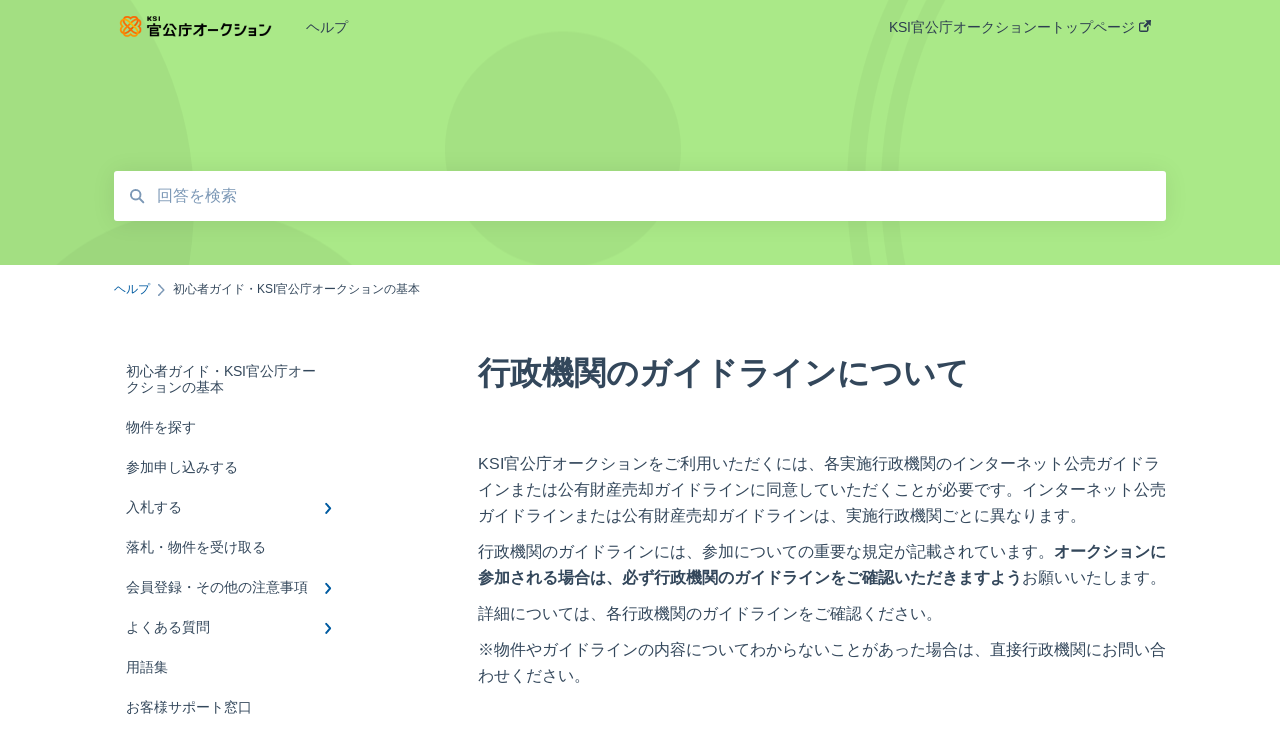

--- FILE ---
content_type: text/html; charset=UTF-8
request_url: https://help.kankocho.jp/knowledge/help006
body_size: 8208
content:
<!doctype html><html lang="ja"><head>
    
    <meta charset="utf-8">
    
    <title>
      行政機関のガイドラインについて
    </title>
    
    <meta name="description" content="&nbsp; KSI官公庁オークションをご利用いただくには、各実施行政機関のインターネット公売ガイドラインまたは公有財産売却ガイドラインに同意していただくことが必要です。インターネット公売ガイドラインまたは公有財産売却ガイドラインは、実施行政機関ごとに異なります。 行政機関のガイドラインには、参加についての重要な規定が記載されています。オークションに参加される場合は、必ず行政機関のガイドラインをご確認いただ">
    <meta name="viewport" content="width=device-width, initial-scale=1">

    
    <meta property="og:description" content="&nbsp; KSI官公庁オークションをご利用いただくには、各実施行政機関のインターネット公売ガイドラインまたは公有財産売却ガイドラインに同意していただくことが必要です。インターネット公売ガイドラインまたは公有財産売却ガイドラインは、実施行政機関ごとに異なります。 行政機関のガイドラインには、参加についての重要な規定が記載されています。オークションに参加される場合は、必ず行政機関のガイドラインをご確認いただ">
    <meta property="og:title" content="行政機関のガイドラインについて">
    <meta name="twitter:description" content="&nbsp; KSI官公庁オークションをご利用いただくには、各実施行政機関のインターネット公売ガイドラインまたは公有財産売却ガイドラインに同意していただくことが必要です。インターネット公売ガイドラインまたは公有財産売却ガイドラインは、実施行政機関ごとに異なります。 行政機関のガイドラインには、参加についての重要な規定が記載されています。オークションに参加される場合は、必ず行政機関のガイドラインをご確認いただ">
    <meta name="twitter:title" content="行政機関のガイドラインについて">

    

    
    <link rel="stylesheet" href="/hs/hsstatic/ContentIcons/static-1.198/fontawesome/5.0.10/css/fontawesome-all.min.css">
<style>
a.cta_button{-moz-box-sizing:content-box !important;-webkit-box-sizing:content-box !important;box-sizing:content-box !important;vertical-align:middle}.hs-breadcrumb-menu{list-style-type:none;margin:0px 0px 0px 0px;padding:0px 0px 0px 0px}.hs-breadcrumb-menu-item{float:left;padding:10px 0px 10px 10px}.hs-breadcrumb-menu-divider:before{content:'›';padding-left:10px}.hs-featured-image-link{border:0}.hs-featured-image{float:right;margin:0 0 20px 20px;max-width:50%}@media (max-width: 568px){.hs-featured-image{float:none;margin:0;width:100%;max-width:100%}}.hs-screen-reader-text{clip:rect(1px, 1px, 1px, 1px);height:1px;overflow:hidden;position:absolute !important;width:1px}
</style>

    

    
    <link rel="canonical" href="https://help.kankocho.jp/knowledge/help006">


<meta property="og:url" content="https://help.kankocho.jp/knowledge/help006">
<meta http-equiv="content-language" content="ja">



    
      <link rel="shortcut icon" href="https://help.kankocho.jp/hubfs/logo_KSI_Auction_RGB_mark_%E3%83%88%E3%83%AA%E3%83%9F%E3%83%B3%E3%82%B0.jpg">
    
    <link href="//7052064.fs1.hubspotusercontent-na1.net/hubfs/7052064/hub_generated/template_assets/DEFAULT_ASSET/1767723238666/template_main.css" rel="stylesheet">
    <link href="//7052064.fs1.hubspotusercontent-na1.net/hubfs/7052064/hub_generated/template_assets/DEFAULT_ASSET/1767723234639/template__support-form.min.css" rel="stylesheet">
    <script type="text/javascript" src="//7052064.fs1.hubspotusercontent-na1.net/hubfs/7052064/hub_generated/template_assets/DEFAULT_ASSET/1767723237081/template_kbdom.min.js"></script>
    <style type="text/css" data-preview-theme="true">
      .kb-article, .kb-search__suggestions__article-content, .kb-search-results__description {
        font-family: helvetica;
      }
      h1, h2, h3, h3 a, h4, h4 a, h5, h6, .kb__text-link, .kb__text-link-small, .kb-header, .kb-sticky-footer,
      .kb-search__suggestions__article-title, .kb-search-results__title,
      #hs_form_target_kb_support_form input.hs-button, #hs_form_target_kb_support_form label, input, select, textarea, #hs_form_target_kb_support_form .hs-field-desc, #hs_form_target_kb_support_form .hs-richtext p {
        font-family: helvetica;
      }
      a,
      .kb-search__suggestions__breadcrumb,
      .kb-header__nav .kbui-dropdown__link {
        color: #005ba1;
      }
      .kb-header,
      .kb-header a,
      .kb-header button.kb-button--link {
        color: #2d3e50;
      }
      .kb-header svg * {
        fill: #2d3e50;
      }
      .kb-search-section {
        background-color: #aae988;
      }
      .kb-search-section__title {
        color: #2c4f30;
      }
      .kb-search-section-with-image {
        background-image: url(https://static.hsappstatic.net/TemplateAssets/static-1.46/img/hs_kb_template_images/patterns/header_pattern_circles_dark.png);
        background-size: auto;
        color: #ffffff;
        position: relative;
      }
      .kb-search-section-with-gradient {
        background-color: ;
        background-image: linear-gradient(180deg, #aae988 0%, transparent 97%);
      }
      .kb-mobile-search-section {
        background-color: #ffffff;
      }
      .kb-search__suggestions a:hover,
      .kb-search__suggestions a:focus,
      .kb-category-menu li.active > a,
      .kb-category-menu li > a:hover {
        background-color: rgba(0, 91, 161, .1);
      }
      .kb-theme--cards .kb-category-menu li.active > a,
      .kb-theme--cards .kb-category-menu li > a:hover {
        background-color: transparent;
      }
      .kb-breadcrumbs > ol > li > span,
      .kb-breadcrumbs > ol > li > a > span,
      .kb-breadcrumbs > .kb-breadcrumbs__mobile-back a {
        font-family: helvetica;
      }
      .kb-breadcrumbs__arrow--left * {
        fill: #005ba1
      }
      .kb-sidebar .kb-category-menu a,
      .kb-mobile-menu .kb-mobile-menu__current-page,
      .kb-mobile-menu ul > li > a {
        font-family: helvetica;
      }
      .kb-header__logo img {
        max-height: 40px;
      }
      .kb-footer__logo img {
        max-height: 24px;
      }
      /* SVG SUPPORT */
      .kb-header__logo img[src$=".svg"] {
        height: 40px;
      }
      .kb-footer__logo img[src$=".svg"] {
        height: 24px;
      }
      /* MOBILE STYLES */
      .kb-mobile-menu,
      .kb-mobile-search__bar {
        background-color: #ffffff;
      }
      .kb-mobile-menu a,
      .kb-mobile-menu__current-page,
      .kb-mobile-search__input,
      .kb-search--open .kb-mobile-search__input {
        color: #111111
      }
      .kb-mobile-search__input::-webkit-input-placeholder {
        color: #111111
      }
      .kb-mobile-search__input::-moz-placeholder {
        color: #111111
      }
      .kb-mobile-search__input:-ms-input-placeholder {
        color: #111111
      }
      .kb-mobile-search__input:-moz-placeholder {
        color: #111111
      }
      .kb-mobile-search__mag * {
        fill: #111111
      }
      .kb-mobile-menu__arrow *,
      .kb-mobile-search__close * {
        stroke: #111111
      }
      @media (max-width: 767px) {
        .kb-header__nav {
          background-color: #ffffff
        }
        .kb-header,
        .kb-header a {
          color: #111111;
        }
        .kb-header svg * {
          fill: #111111;
        }
        .kb-theme--content.kb-page--index .kb-header__nav-toggle svg *,
        .kb-theme--content.kb-page--index .kb-header__nav-close svg *,
        .kb-theme--tiles.kb-page--index .kb-header__nav-toggle svg *,
        .kb-theme--tiles.kb-page--index .kb-header__nav-close svg *,
        .kb-theme--minimal .kb-header__nav-toggle svg *,
        .kb-theme--minimal .kb-header__nav-close svg *,
        .kb-theme--cards .kb-header__nav-toggle svg *,
        .kb-theme--cards .kb-header__nav-close svg *,
        .kb-theme--default .kb-header__nav-toggle svg *,
        .kb-theme--default .kb-header__nav-close svg * {
          fill: #2d3e50;
        }
      }
    </style>
  <meta name="generator" content="HubSpot"></head>
  <body class="kb-theme--content ">
    <header>
      
      
  

  

  

  <div class="kb-header" data-preview-id="kb-header">
    <div class="kb-header-inner" id="kb-header">
      <div class="kb-header__logo">
        
          <a href="https://kankocho.jp/">
            <img src="https://help.kankocho.jp/hs-fs/hubfs/logo_KSI_Auction_RGB_yoko-1.png?height=120&amp;name=logo_KSI_Auction_RGB_yoko-1.png" alt="会社ロゴ">
          </a>
        
      </div>
      <a class="kb-header__title" href="/knowledge">
        ヘルプ
      </a>
      <nav id="kb-header__nav" class="kb-header__nav" role="navigation">
        <ul>
          
          
            
<li class="kb-header__company-website-link">
  <a href="https://kankocho.jp/" target="_blank" rel="noopener">
    KSI官公庁オークションートップページ
    <svg width="12" height="12" xmlns="http://www.w3.org/2000/svg">
      <path d="M8.11 10.223V7.0472l1.308-1.3077v4.4835c0 .9323-.7628 1.6952-1.6953 1.6952H1.6952C.7628 11.9182 0 11.1553 0 10.223V4.1955C0 3.2628.7628 2.5 1.6952 2.5h4.4833L4.8707 3.8082H1.6952c-.2099 0-.3872.1771-.3872.3873v6.0275c0 .2098.1773.387.3872.387h6.0275c.21 0 .3873-.1772.3873-.387zM5.9428.4417L12.0137 0l-.442 6.0708L9.6368 4.136 6.0925 7.68 4.3333 5.9207l3.544-3.5442L5.9428.4417z" fill="#005ba1" />
    </svg>
  </a>
</li>

          
          
          
          
        </ul>
      </nav>
      
      <div class="kb-header__nav-controls-container">
        <button id="kb-header__close-target" class="kb-header__nav-close" role="button" aria-label="Close main navigation menu" aria-controls="kb-header__nav kb-header__langs-nav">
          <span class="kb-icon close" aria-hidden="true">
            <svg width="16" height="17" xmlns="http://www.w3.org/2000/svg">
              <g fill="#2D3E50" fill-rule="nonzero">
                <path d="M15.07107 1.42893c.59587.59588.88893 1.23239.0505 2.07081L2.99975 15.62158c-.83842.83842-1.48089.5394-2.0708-.05051C.33305 14.97519.04 14.33868.87841 13.50026L13.00026 1.37842c.83842-.83842 1.48089-.5394 2.0708.05051z" />
                <path d="M15.07107 15.57107c-.59588.59587-1.23239.88893-2.07081.0505L.87842 3.49975C.04 2.66132.33902 2.01885.92893 1.42894 1.52481.83305 2.16132.54 2.99974 1.37841l12.12184 12.12184c.83842.83842.5394 1.48089-.05051 2.0708z" />
              </g>
            </svg>
          </span>
        </button>
        
        <button id="kb-header__main-nav-target" class="kb-header__nav-toggle" role="button" aria-label="Open main navigation menu" aria-controls="kb-header__nav">
          <span class="kb-icon menu">
            <svg width="25" height="17" xmlns="http://www.w3.org/2000/svg">
              <g fill="#2D3E50" fill-rule="nonzero">
                <path d="M24.56897 2.295c0 .85-.2931 1.513-1.72414 1.513H2.15517C.72414 3.808.43103 3.1365.43103 2.295c0-.85.2931-1.513 1.72414-1.513h20.68966c1.43103 0 1.72414.6715 1.72414 1.513zM24.56897 8.8315c0 .85-.2931 1.513-1.72414 1.513H2.15517c-1.43103 0-1.72414-.6715-1.72414-1.513 0-.85.2931-1.513 1.72414-1.513h20.68966c1.43103 0 1.72414.6715 1.72414 1.513zM24.56897 15.3595c0 .85-.2931 1.513-1.72414 1.513H2.15517c-1.43103 0-1.72414-.6715-1.72414-1.513 0-.85.2931-1.513 1.72414-1.513h20.68966c1.43103 0 1.72414.6715 1.72414 1.513z" />
              </g>
            </svg>
          </span>
        </button>
    </div>
    </div>
  </div>
  <!-- Mobile Menu -->
  <div class="kb-mobile-search-section">
    <div class="kb-mobile-header">
      <div class="kb-mobile-menu">
        <div class="kb-mobile-menu__current-page">
          
            
              
              初心者ガイド・KSI官公庁オークションの基本
              
            
          
            
              
            
          
            
              
            
          
            
              
            
          
            
              
            
          
            
              
            
          
            
              
            
          
            
              
            
          
            
              
            
          
          <svg class="kb-mobile-menu__arrow" width="12" height="7" xmlns="http://www.w3.org/2000/svg">
            <path d="M10.6817 1.6816l-4.5364 4-4.5364-3.9315" stroke="#00A38D" stroke-width="2" fill="none" fill-rule="evenodd" stroke-linecap="round" stroke-linejoin="round" />
          </svg>
        </div>
        <ul>
          
          <li class="active open">
            
            
            <a href="/knowledge/初心者ガイド-ksi官公庁オークションの基本">
              初心者ガイド・KSI官公庁オークションの基本
            </a>
            <ul>
              
            </ul>
          </li>
          
          <li>
            
            
            <a href="/knowledge/物件を探す">
              物件を探す
            </a>
            <ul>
              
            </ul>
          </li>
          
          <li>
            
            
            <a href="/knowledge/参加申し込みする">
              参加申し込みする
            </a>
            <ul>
              
            </ul>
          </li>
          
          <li>
            
            
            <a href="/knowledge/入札する">
              入札する
            </a>
            <ul>
              
              
              
              <li>
                <a href="/knowledge/入札する#せり売形式">
                  せり売形式
                </a>
              </li>
              
              
              
              <li>
                <a href="/knowledge/入札する#入札形式">
                  入札形式
                </a>
              </li>
              
            </ul>
          </li>
          
          <li>
            
            
            <a href="/knowledge/落札-物件を受け取る">
              落札・物件を受け取る
            </a>
            <ul>
              
            </ul>
          </li>
          
          <li>
            
            
            <a href="/knowledge/会員登録-その他の注意事項">
              会員登録・その他の注意事項
            </a>
            <ul>
              
              
              
              <li>
                <a href="/knowledge/会員登録-その他の注意事項#会員登録に関する設定と機能">
                  会員登録に関する設定と機能
                </a>
              </li>
              
              
              
              <li>
                <a href="/knowledge/会員登録-その他の注意事項#その他の注意事項">
                  その他の注意事項
                </a>
              </li>
              
            </ul>
          </li>
          
          <li>
            
            
            <a href="/knowledge/よくある質問">
              よくある質問
            </a>
            <ul>
              
              
              
              <li>
                <a href="/knowledge/よくある質問#サービス全般に関する質問">
                  サービス全般に関する質問
                </a>
              </li>
              
              
              
              <li>
                <a href="/knowledge/よくある質問#会員登録-会員情報に関する質問">
                  会員登録・会員情報に関する質問
                </a>
              </li>
              
              
              
              <li>
                <a href="/knowledge/よくある質問#参加申し込みに関する質問">
                  参加申し込みに関する質問
                </a>
              </li>
              
              
              
              <li>
                <a href="/knowledge/よくある質問#入札に関する質問">
                  入札に関する質問
                </a>
              </li>
              
              
              
              <li>
                <a href="/knowledge/よくある質問#落札後に関する質問">
                  落札後に関する質問
                </a>
              </li>
              
            </ul>
          </li>
          
          <li>
            
            
            <a href="/knowledge/用語集">
              用語集
            </a>
            <ul>
              
            </ul>
          </li>
          
          <li>
            
            
            <a href="/knowledge/お客様サポート窓口">
              お客様サポート窓口
            </a>
            <ul>
              
            </ul>
          </li>
          
        </ul>
      </div>
      <div class="kb-mobile-search kb-search" kb-language-tag="ja" kb-group-id="42190743111">
        <div class="kb-mobile-search__placeholder"></div>
        <div class="kb-mobile-search__box">
          <div class="kb-mobile-search__bar">
            <svg class="kb-mobile-search__mag" width="15" height="15" xmlns="http://www.w3.org/2000/svg">
              <path d="M14.02 12.672l-3.64-3.64a5.687 5.687 0 0 0 1.06-3.312A5.726 5.726 0 0 0 5.72 0 5.726 5.726 0 0 0 0 5.72a5.726 5.726 0 0 0 5.72 5.72 5.687 5.687 0 0 0 3.311-1.06l3.641 3.64a.95.95 0 0 0 1.348 0 .953.953 0 0 0 0-1.348zm-8.3-3.139a3.813 3.813 0 1 1 0-7.626 3.813 3.813 0 0 1 0 7.626z" fill="#4A4A4A" fill-rule="evenodd" />
            </svg>
            <form action="/knowledge/kb-search-results">
              <input type="text" class="kb-mobile-search__input kb-search__input" name="term" autocomplete="off" placeholder="回答を検索">
              <input type="hidden" name="ref" value="43246461544">
            </form>
            <svg class="kb-mobile-search__close" width="14" height="14" xmlns="http://www.w3.org/2000/svg">
              <g stroke="#4A4A4A" stroke-width="2" fill="none" fill-rule="evenodd" stroke-linecap="round" stroke-linejoin="round">
                <path d="M1 12.314L12.314 1M12.314 12.314L1 1" />
              </g>
            </svg>
          </div>
          <ul class="kb-search__suggestions"></ul>
        </div>
      </div>
    </div>
  </div>

  <script>
    kbDom.whenReady(function() {
          // Mobile Nav Menu
          var mobileToggle = function() {
            var navMenuOpen = document.getElementById('kb-header__main-nav-target');
            var langNavOpen = document.getElementById('kb-header__langs-nav-target');
            var navClose = document.getElementById('kb-header__close-target');

            navMenuOpen.addEventListener('click',function() {
              document.body.classList.toggle('kb-header__main-nav-open');
            });

            if (langNavOpen) {
            langNavOpen.addEventListener('click',function() {
              document.body.classList.toggle('kb-header__lang-nav-open');
            });
            }

            navClose.addEventListener('click',function() {
              document.body.classList.remove('kb-header__main-nav-open');
              document.body.classList.remove('kb-header__lang-nav-open');
            });

          };
          window.addEventListener('click', mobileToggle);
          mobileToggle();

      kbDom.initDropdown(document.querySelector('[data-kbui-dropdown-contents="lang-switcher"]'))

      // Mobile Cat Menu
      document.querySelector('.kb-mobile-menu__current-page').addEventListener('click',function() {
        document.querySelector('.kb-mobile-header').classList.toggle('menu-open');
      });
      document.querySelector('.kb-mobile-search__mag').addEventListener('click',function() {
        document.querySelector('.kb-mobile-header').classList.toggle('search-open');
        if (document.querySelector('.kb-mobile-header').classList.contains('search-open')) {
          document.querySelector('.kb-mobile-search__input').focus();
        }
      });
      document.querySelector('.kb-mobile-search__close').addEventListener('click',function() {
        document.querySelector('.kb-mobile-header').classList.remove('search-open');
      });
    });
  </script>
      
<div class="kb-search-section kb-search-section--narrow kb-search-section-with-image  ">
  <div class="kb-search-section__content content-container">
    <div class="kb-search" kb-language-tag="ja" kb-group-id="42190743111">
      <div class="kb-search__placeholder"></div>
      <div class="kb-search__box">
        <div class="kb-search__bar">
          <svg class="kb-search__mag" width="15" height="15" xmlns="http://www.w3.org/2000/svg">
            <path d="M14.02 12.672l-3.64-3.64a5.687 5.687 0 0 0 1.06-3.312A5.726 5.726 0 0 0 5.72 0 5.726 5.726 0 0 0 0 5.72a5.726 5.726 0 0 0 5.72 5.72 5.687 5.687 0 0 0 3.311-1.06l3.641 3.64a.95.95 0 0 0 1.348 0 .953.953 0 0 0 0-1.348zm-8.3-3.139a3.813 3.813 0 1 1 0-7.626 3.813 3.813 0 0 1 0 7.626z" fill="#4A4A4A" fill-rule="evenodd" />
          </svg>
          <form action="/knowledge/kb-search-results">
            <input type="text" class="kb-search__input" name="term" autocomplete="off" placeholder="回答を検索" required>
          </form>
          <svg class="kb-search__close" width="14" height="14" xmlns="http://www.w3.org/2000/svg">
            <g stroke="#4A4A4A" stroke-width="2" fill="none" fill-rule="evenodd" stroke-linecap="round" stroke-linejoin="round">
              <path d="M1 12.314L12.314 1M12.314 12.314L1 1" />
            </g>
          </svg>
        </div>
        <ul class="kb-search__suggestions"></ul>
      </div>
    </div>
  </div>
</div>
      
    </header>
    <main data-preview-id="kb-article-main">
      
<div class="content-container-outer">
  <div class="content-container">
    
<div class="kb-breadcrumbs">
  <div class="kb-breadcrumbs__mobile-back">
    <svg class="kb-breadcrumbs__arrow kb-breadcrumbs__arrow--left" width="7" height="12" xmlns="http://www.w3.org/2000/svg">
      <path d="M.055 5.7194c.018-.045.0518-.0835.0795-.125.0166-.0255.0322-.052.0489-.0775.007-.011.0116-.024.0216-.034L5.2426.2328c.2877-.3.7662-.3115 1.0685-.026a.7468.7468 0 0 1 .0262 1.0605L1.7954 6l4.5419 4.733a.7462.7462 0 0 1-.0262 1.0601.7563.7563 0 0 1-.5214.207.7568.7568 0 0 1-.547-.2325L.205 6.5174c-.01-.0105-.0146-.023-.0216-.0345-.0167-.025-.0323-.0515-.0489-.077-.0277-.0415-.0615-.08-.0796-.125-.0186-.0455-.0222-.0935-.0312-.141C.0147 6.0934 0 6.0474 0 5.9999c0-.047.0146-.093.0237-.1395.009-.0475.0126-.096.0312-.141" fill="#7C98B6" fill-rule="evenodd" />
    </svg>
    <a href="/knowledge">ホームに戻る</a>
  </div>
  <ol itemscope itemtype="http://schema.org/BreadcrumbList">
    <li itemprop="itemListElement" itemscope itemtype="http://schema.org/ListItem">
      <a itemprop="item" href="/knowledge">
        <span itemprop="name">ヘルプ</span>
      </a>
      <meta itemprop="position" content="1">
    </li>
    
      
        
          <svg class="kb-breadcrumbs__arrow kb-breadcrumbs__arrow--right" width="7" height="12" xmlns="http://www.w3.org/2000/svg">
            <path d="M6.4905 5.7194c-.018-.045-.0518-.0835-.0795-.125-.0167-.0255-.0323-.052-.049-.0775-.007-.011-.0115-.024-.0216-.034L1.3028.2328c-.2876-.3-.7662-.3115-1.0684-.026a.7468.7468 0 0 0-.0262 1.0605L4.75 6l-4.542 4.733a.7462.7462 0 0 0 .0263 1.0601.7563.7563 0 0 0 .5213.207.7568.7568 0 0 0 .5471-.2325l5.0376-5.2501c.0101-.0105.0146-.023.0217-.0345.0166-.025.0322-.0515.0489-.077.0277-.0415.0614-.08.0795-.125.0187-.0455.0222-.0935.0313-.141.009-.0465.0237-.0925.0237-.14 0-.047-.0147-.093-.0237-.1395-.009-.0475-.0126-.096-.0313-.141" fill="#7C98B6" fill-rule="evenodd" />
          </svg>
          <li itemprop="itemListElement" itemscope itemtype="http://schema.org/ListItem">
            
              <span itemprop="name">初心者ガイド・KSI官公庁オークションの基本</span>
            
            <meta itemprop="position" content="2">
          </li>
          
        
      
        
      
        
      
        
      
        
      
        
      
        
      
        
      
        
      
    
  </ol>
</div>
    <div class="main-body">
      <div class="kb-sidebar">
        
<div class="kb-category-menu">
  <ul>
    
    <li class="open">
        
        
      <a href="/knowledge/初心者ガイド-ksi官公庁オークションの基本">
        <div class="kb-category-menu-option" data-id="43108167517">
          <span class="kb-category-menu-option__color-bar" style="background-color: #005ba1;"></span>
          初心者ガイド・KSI官公庁オークションの基本
        </div>
        
      </a>
      <ul>
        
      </ul>
    </li>
    
    <li>
        
        
      <a href="/knowledge/物件を探す">
        <div class="kb-category-menu-option" data-id="43108167544">
          <span class="kb-category-menu-option__color-bar" style="background-color: #005ba1;"></span>
          物件を探す
        </div>
        
      </a>
      <ul>
        
      </ul>
    </li>
    
    <li>
        
        
      <a href="/knowledge/参加申し込みする">
        <div class="kb-category-menu-option" data-id="43108368521">
          <span class="kb-category-menu-option__color-bar" style="background-color: #005ba1;"></span>
          参加申し込みする
        </div>
        
      </a>
      <ul>
        
      </ul>
    </li>
    
    <li>
        
        
      <a href="/knowledge/入札する">
        <div class="kb-category-menu-option" data-id="43108368640">
          <span class="kb-category-menu-option__color-bar" style="background-color: #005ba1;"></span>
          入札する
        </div>
        
        <div>
          <svg width="12" height="7" xmlns="http://www.w3.org/2000/svg">
            <path d="M10.6817 1.6816l-4.5364 4-4.5364-3.9315" stroke="#005ba1" stroke-width="2" fill="none" fill-rule="evenodd" stroke-linecap="round" stroke-linejoin="round" />
          </svg>
        </div>
        
      </a>
      <ul>
        
        <li data-id="43108494471">
          
          
          <a href="/knowledge/入札する#せり売形式">
            <span class="kb-category-menu-option__color-bar" style="background-color: #005ba1;"></span>
            せり売形式
          </a>
        </li>
        
        <li data-id="43108368771">
          
          
          <a href="/knowledge/入札する#入札形式">
            <span class="kb-category-menu-option__color-bar" style="background-color: #005ba1;"></span>
            入札形式
          </a>
        </li>
        
      </ul>
    </li>
    
    <li>
        
        
      <a href="/knowledge/落札-物件を受け取る">
        <div class="kb-category-menu-option" data-id="43108368676">
          <span class="kb-category-menu-option__color-bar" style="background-color: #005ba1;"></span>
          落札・物件を受け取る
        </div>
        
      </a>
      <ul>
        
      </ul>
    </li>
    
    <li>
        
        
      <a href="/knowledge/会員登録-その他の注意事項">
        <div class="kb-category-menu-option" data-id="43108368732">
          <span class="kb-category-menu-option__color-bar" style="background-color: #005ba1;"></span>
          会員登録・その他の注意事項
        </div>
        
        <div>
          <svg width="12" height="7" xmlns="http://www.w3.org/2000/svg">
            <path d="M10.6817 1.6816l-4.5364 4-4.5364-3.9315" stroke="#005ba1" stroke-width="2" fill="none" fill-rule="evenodd" stroke-linecap="round" stroke-linejoin="round" />
          </svg>
        </div>
        
      </a>
      <ul>
        
        <li data-id="46815181465">
          
          
          <a href="/knowledge/会員登録-その他の注意事項#会員登録に関する設定と機能">
            <span class="kb-category-menu-option__color-bar" style="background-color: #005ba1;"></span>
            会員登録に関する設定と機能
          </a>
        </li>
        
        <li data-id="46815211279">
          
          
          <a href="/knowledge/会員登録-その他の注意事項#その他の注意事項">
            <span class="kb-category-menu-option__color-bar" style="background-color: #005ba1;"></span>
            その他の注意事項
          </a>
        </li>
        
      </ul>
    </li>
    
    <li>
        
        
      <a href="/knowledge/よくある質問">
        <div class="kb-category-menu-option" data-id="43261648919">
          <span class="kb-category-menu-option__color-bar" style="background-color: #005ba1;"></span>
          よくある質問
        </div>
        
        <div>
          <svg width="12" height="7" xmlns="http://www.w3.org/2000/svg">
            <path d="M10.6817 1.6816l-4.5364 4-4.5364-3.9315" stroke="#005ba1" stroke-width="2" fill="none" fill-rule="evenodd" stroke-linecap="round" stroke-linejoin="round" />
          </svg>
        </div>
        
      </a>
      <ul>
        
        <li data-id="54869683621">
          
          
          <a href="/knowledge/よくある質問#サービス全般に関する質問">
            <span class="kb-category-menu-option__color-bar" style="background-color: #005ba1;"></span>
            サービス全般に関する質問
          </a>
        </li>
        
        <li data-id="54873448576">
          
          
          <a href="/knowledge/よくある質問#会員登録-会員情報に関する質問">
            <span class="kb-category-menu-option__color-bar" style="background-color: #005ba1;"></span>
            会員登録・会員情報に関する質問
          </a>
        </li>
        
        <li data-id="54869683535">
          
          
          <a href="/knowledge/よくある質問#参加申し込みに関する質問">
            <span class="kb-category-menu-option__color-bar" style="background-color: #005ba1;"></span>
            参加申し込みに関する質問
          </a>
        </li>
        
        <li data-id="54869683574">
          
          
          <a href="/knowledge/よくある質問#入札に関する質問">
            <span class="kb-category-menu-option__color-bar" style="background-color: #005ba1;"></span>
            入札に関する質問
          </a>
        </li>
        
        <li data-id="54873449050">
          
          
          <a href="/knowledge/よくある質問#落札後に関する質問">
            <span class="kb-category-menu-option__color-bar" style="background-color: #005ba1;"></span>
            落札後に関する質問
          </a>
        </li>
        
      </ul>
    </li>
    
    <li>
        
        
      <a href="/knowledge/用語集">
        <div class="kb-category-menu-option" data-id="43261648934">
          <span class="kb-category-menu-option__color-bar" style="background-color: #005ba1;"></span>
          用語集
        </div>
        
      </a>
      <ul>
        
      </ul>
    </li>
    
    <li>
        
        
      <a href="/knowledge/お客様サポート窓口">
        <div class="kb-category-menu-option" data-id="46806031265">
          <span class="kb-category-menu-option__color-bar" style="background-color: #005ba1;"></span>
          お客様サポート窓口
        </div>
        
      </a>
      <ul>
        
      </ul>
    </li>
    
  </ul>
</div>

<script>
  kbDom.whenReady(function() {
    document.querySelectorAll('.kb-category-menu svg').forEach(function(el) {
      el.addEventListener('click', function(e) {
        e.preventDefault();
        var li = kbDom.closest('li', this);
        if (li) {
          li.classList.toggle('open');
        }
      });
    })
  })
</script>
      </div>
      <div class="kb-content">
        



<div class="kb-article tinymce-content">
  <h1><span id="hs_cos_wrapper_name" class="hs_cos_wrapper hs_cos_wrapper_meta_field hs_cos_wrapper_type_text" style="" data-hs-cos-general-type="meta_field" data-hs-cos-type="text">行政機関のガイドラインについて</span></h1>
   <p>&nbsp;</p>
<p>KSI官公庁オークションをご利用いただくには、各実施行政機関のインターネット公売ガイドラインまたは公有財産売却ガイドラインに同意していただくことが必要です。インターネット公売ガイドラインまたは公有財産売却ガイドラインは、実施行政機関ごとに異なります。</p>
<p>行政機関のガイドラインには、参加についての重要な規定が記載されています。<strong>オークションに参加される場合は、必ず行政機関のガイドラインをご確認いただきますよう</strong>お願いいたします。</p>
<p>詳細については、各行政機関のガイドラインをご確認ください。</p>
<p>※物件やガイドラインの内容についてわからないことがあった場合は、直接行政機関にお問い合わせください。</p>
<p>&nbsp;</p>
<h3>■行政機関のガイドラインを確認できる場所</h3>
<p>実施行政機関のガイドラインは行政機関ページ、申し込みページ等から確認できます。</p>
<p><strong>＜物件詳細ページの場合＞</strong>※青線で囲まれている部分</p>
<p><img alt="行政機関のガイドライン位置説明＿物件詳細版-1" class="hs-image-align-none" style="width: 688px;" src="https://help.kankocho.jp/hs-fs/hubfs/%E8%A1%8C%E6%94%BF%E6%A9%9F%E9%96%A2%E3%81%AE%E3%82%AC%E3%82%A4%E3%83%89%E3%83%A9%E3%82%A4%E3%83%B3%E4%BD%8D%E7%BD%AE%E8%AA%AC%E6%98%8E%EF%BC%BF%E7%89%A9%E4%BB%B6%E8%A9%B3%E7%B4%B0%E7%89%88-1.png?width=688&amp;name=%E8%A1%8C%E6%94%BF%E6%A9%9F%E9%96%A2%E3%81%AE%E3%82%AC%E3%82%A4%E3%83%89%E3%83%A9%E3%82%A4%E3%83%B3%E4%BD%8D%E7%BD%AE%E8%AA%AC%E6%98%8E%EF%BC%BF%E7%89%A9%E4%BB%B6%E8%A9%B3%E7%B4%B0%E7%89%88-1.png" width="688" srcset="https://help.kankocho.jp/hs-fs/hubfs/%E8%A1%8C%E6%94%BF%E6%A9%9F%E9%96%A2%E3%81%AE%E3%82%AC%E3%82%A4%E3%83%89%E3%83%A9%E3%82%A4%E3%83%B3%E4%BD%8D%E7%BD%AE%E8%AA%AC%E6%98%8E%EF%BC%BF%E7%89%A9%E4%BB%B6%E8%A9%B3%E7%B4%B0%E7%89%88-1.png?width=344&amp;name=%E8%A1%8C%E6%94%BF%E6%A9%9F%E9%96%A2%E3%81%AE%E3%82%AC%E3%82%A4%E3%83%89%E3%83%A9%E3%82%A4%E3%83%B3%E4%BD%8D%E7%BD%AE%E8%AA%AC%E6%98%8E%EF%BC%BF%E7%89%A9%E4%BB%B6%E8%A9%B3%E7%B4%B0%E7%89%88-1.png 344w, https://help.kankocho.jp/hs-fs/hubfs/%E8%A1%8C%E6%94%BF%E6%A9%9F%E9%96%A2%E3%81%AE%E3%82%AC%E3%82%A4%E3%83%89%E3%83%A9%E3%82%A4%E3%83%B3%E4%BD%8D%E7%BD%AE%E8%AA%AC%E6%98%8E%EF%BC%BF%E7%89%A9%E4%BB%B6%E8%A9%B3%E7%B4%B0%E7%89%88-1.png?width=688&amp;name=%E8%A1%8C%E6%94%BF%E6%A9%9F%E9%96%A2%E3%81%AE%E3%82%AC%E3%82%A4%E3%83%89%E3%83%A9%E3%82%A4%E3%83%B3%E4%BD%8D%E7%BD%AE%E8%AA%AC%E6%98%8E%EF%BC%BF%E7%89%A9%E4%BB%B6%E8%A9%B3%E7%B4%B0%E7%89%88-1.png 688w, https://help.kankocho.jp/hs-fs/hubfs/%E8%A1%8C%E6%94%BF%E6%A9%9F%E9%96%A2%E3%81%AE%E3%82%AC%E3%82%A4%E3%83%89%E3%83%A9%E3%82%A4%E3%83%B3%E4%BD%8D%E7%BD%AE%E8%AA%AC%E6%98%8E%EF%BC%BF%E7%89%A9%E4%BB%B6%E8%A9%B3%E7%B4%B0%E7%89%88-1.png?width=1032&amp;name=%E8%A1%8C%E6%94%BF%E6%A9%9F%E9%96%A2%E3%81%AE%E3%82%AC%E3%82%A4%E3%83%89%E3%83%A9%E3%82%A4%E3%83%B3%E4%BD%8D%E7%BD%AE%E8%AA%AC%E6%98%8E%EF%BC%BF%E7%89%A9%E4%BB%B6%E8%A9%B3%E7%B4%B0%E7%89%88-1.png 1032w, https://help.kankocho.jp/hs-fs/hubfs/%E8%A1%8C%E6%94%BF%E6%A9%9F%E9%96%A2%E3%81%AE%E3%82%AC%E3%82%A4%E3%83%89%E3%83%A9%E3%82%A4%E3%83%B3%E4%BD%8D%E7%BD%AE%E8%AA%AC%E6%98%8E%EF%BC%BF%E7%89%A9%E4%BB%B6%E8%A9%B3%E7%B4%B0%E7%89%88-1.png?width=1376&amp;name=%E8%A1%8C%E6%94%BF%E6%A9%9F%E9%96%A2%E3%81%AE%E3%82%AC%E3%82%A4%E3%83%89%E3%83%A9%E3%82%A4%E3%83%B3%E4%BD%8D%E7%BD%AE%E8%AA%AC%E6%98%8E%EF%BC%BF%E7%89%A9%E4%BB%B6%E8%A9%B3%E7%B4%B0%E7%89%88-1.png 1376w, https://help.kankocho.jp/hs-fs/hubfs/%E8%A1%8C%E6%94%BF%E6%A9%9F%E9%96%A2%E3%81%AE%E3%82%AC%E3%82%A4%E3%83%89%E3%83%A9%E3%82%A4%E3%83%B3%E4%BD%8D%E7%BD%AE%E8%AA%AC%E6%98%8E%EF%BC%BF%E7%89%A9%E4%BB%B6%E8%A9%B3%E7%B4%B0%E7%89%88-1.png?width=1720&amp;name=%E8%A1%8C%E6%94%BF%E6%A9%9F%E9%96%A2%E3%81%AE%E3%82%AC%E3%82%A4%E3%83%89%E3%83%A9%E3%82%A4%E3%83%B3%E4%BD%8D%E7%BD%AE%E8%AA%AC%E6%98%8E%EF%BC%BF%E7%89%A9%E4%BB%B6%E8%A9%B3%E7%B4%B0%E7%89%88-1.png 1720w, https://help.kankocho.jp/hs-fs/hubfs/%E8%A1%8C%E6%94%BF%E6%A9%9F%E9%96%A2%E3%81%AE%E3%82%AC%E3%82%A4%E3%83%89%E3%83%A9%E3%82%A4%E3%83%B3%E4%BD%8D%E7%BD%AE%E8%AA%AC%E6%98%8E%EF%BC%BF%E7%89%A9%E4%BB%B6%E8%A9%B3%E7%B4%B0%E7%89%88-1.png?width=2064&amp;name=%E8%A1%8C%E6%94%BF%E6%A9%9F%E9%96%A2%E3%81%AE%E3%82%AC%E3%82%A4%E3%83%89%E3%83%A9%E3%82%A4%E3%83%B3%E4%BD%8D%E7%BD%AE%E8%AA%AC%E6%98%8E%EF%BC%BF%E7%89%A9%E4%BB%B6%E8%A9%B3%E7%B4%B0%E7%89%88-1.png 2064w" sizes="(max-width: 688px) 100vw, 688px"></p>
<p>&nbsp;</p>
<p><strong>＜行政機関ページの場合＞</strong>※青線で囲まれている部分</p>
<p><img alt="行政機関のガイドライン位置説明＿行政機関ページ版" class="hs-image-align-none" style="width: 688px;" src="https://help.kankocho.jp/hs-fs/hubfs/%E8%A1%8C%E6%94%BF%E6%A9%9F%E9%96%A2%E3%81%AE%E3%82%AC%E3%82%A4%E3%83%89%E3%83%A9%E3%82%A4%E3%83%B3%E4%BD%8D%E7%BD%AE%E8%AA%AC%E6%98%8E%EF%BC%BF%E8%A1%8C%E6%94%BF%E6%A9%9F%E9%96%A2%E3%83%9A%E3%83%BC%E3%82%B8%E7%89%88.png?width=688&amp;name=%E8%A1%8C%E6%94%BF%E6%A9%9F%E9%96%A2%E3%81%AE%E3%82%AC%E3%82%A4%E3%83%89%E3%83%A9%E3%82%A4%E3%83%B3%E4%BD%8D%E7%BD%AE%E8%AA%AC%E6%98%8E%EF%BC%BF%E8%A1%8C%E6%94%BF%E6%A9%9F%E9%96%A2%E3%83%9A%E3%83%BC%E3%82%B8%E7%89%88.png" width="688" srcset="https://help.kankocho.jp/hs-fs/hubfs/%E8%A1%8C%E6%94%BF%E6%A9%9F%E9%96%A2%E3%81%AE%E3%82%AC%E3%82%A4%E3%83%89%E3%83%A9%E3%82%A4%E3%83%B3%E4%BD%8D%E7%BD%AE%E8%AA%AC%E6%98%8E%EF%BC%BF%E8%A1%8C%E6%94%BF%E6%A9%9F%E9%96%A2%E3%83%9A%E3%83%BC%E3%82%B8%E7%89%88.png?width=344&amp;name=%E8%A1%8C%E6%94%BF%E6%A9%9F%E9%96%A2%E3%81%AE%E3%82%AC%E3%82%A4%E3%83%89%E3%83%A9%E3%82%A4%E3%83%B3%E4%BD%8D%E7%BD%AE%E8%AA%AC%E6%98%8E%EF%BC%BF%E8%A1%8C%E6%94%BF%E6%A9%9F%E9%96%A2%E3%83%9A%E3%83%BC%E3%82%B8%E7%89%88.png 344w, https://help.kankocho.jp/hs-fs/hubfs/%E8%A1%8C%E6%94%BF%E6%A9%9F%E9%96%A2%E3%81%AE%E3%82%AC%E3%82%A4%E3%83%89%E3%83%A9%E3%82%A4%E3%83%B3%E4%BD%8D%E7%BD%AE%E8%AA%AC%E6%98%8E%EF%BC%BF%E8%A1%8C%E6%94%BF%E6%A9%9F%E9%96%A2%E3%83%9A%E3%83%BC%E3%82%B8%E7%89%88.png?width=688&amp;name=%E8%A1%8C%E6%94%BF%E6%A9%9F%E9%96%A2%E3%81%AE%E3%82%AC%E3%82%A4%E3%83%89%E3%83%A9%E3%82%A4%E3%83%B3%E4%BD%8D%E7%BD%AE%E8%AA%AC%E6%98%8E%EF%BC%BF%E8%A1%8C%E6%94%BF%E6%A9%9F%E9%96%A2%E3%83%9A%E3%83%BC%E3%82%B8%E7%89%88.png 688w, https://help.kankocho.jp/hs-fs/hubfs/%E8%A1%8C%E6%94%BF%E6%A9%9F%E9%96%A2%E3%81%AE%E3%82%AC%E3%82%A4%E3%83%89%E3%83%A9%E3%82%A4%E3%83%B3%E4%BD%8D%E7%BD%AE%E8%AA%AC%E6%98%8E%EF%BC%BF%E8%A1%8C%E6%94%BF%E6%A9%9F%E9%96%A2%E3%83%9A%E3%83%BC%E3%82%B8%E7%89%88.png?width=1032&amp;name=%E8%A1%8C%E6%94%BF%E6%A9%9F%E9%96%A2%E3%81%AE%E3%82%AC%E3%82%A4%E3%83%89%E3%83%A9%E3%82%A4%E3%83%B3%E4%BD%8D%E7%BD%AE%E8%AA%AC%E6%98%8E%EF%BC%BF%E8%A1%8C%E6%94%BF%E6%A9%9F%E9%96%A2%E3%83%9A%E3%83%BC%E3%82%B8%E7%89%88.png 1032w, https://help.kankocho.jp/hs-fs/hubfs/%E8%A1%8C%E6%94%BF%E6%A9%9F%E9%96%A2%E3%81%AE%E3%82%AC%E3%82%A4%E3%83%89%E3%83%A9%E3%82%A4%E3%83%B3%E4%BD%8D%E7%BD%AE%E8%AA%AC%E6%98%8E%EF%BC%BF%E8%A1%8C%E6%94%BF%E6%A9%9F%E9%96%A2%E3%83%9A%E3%83%BC%E3%82%B8%E7%89%88.png?width=1376&amp;name=%E8%A1%8C%E6%94%BF%E6%A9%9F%E9%96%A2%E3%81%AE%E3%82%AC%E3%82%A4%E3%83%89%E3%83%A9%E3%82%A4%E3%83%B3%E4%BD%8D%E7%BD%AE%E8%AA%AC%E6%98%8E%EF%BC%BF%E8%A1%8C%E6%94%BF%E6%A9%9F%E9%96%A2%E3%83%9A%E3%83%BC%E3%82%B8%E7%89%88.png 1376w, https://help.kankocho.jp/hs-fs/hubfs/%E8%A1%8C%E6%94%BF%E6%A9%9F%E9%96%A2%E3%81%AE%E3%82%AC%E3%82%A4%E3%83%89%E3%83%A9%E3%82%A4%E3%83%B3%E4%BD%8D%E7%BD%AE%E8%AA%AC%E6%98%8E%EF%BC%BF%E8%A1%8C%E6%94%BF%E6%A9%9F%E9%96%A2%E3%83%9A%E3%83%BC%E3%82%B8%E7%89%88.png?width=1720&amp;name=%E8%A1%8C%E6%94%BF%E6%A9%9F%E9%96%A2%E3%81%AE%E3%82%AC%E3%82%A4%E3%83%89%E3%83%A9%E3%82%A4%E3%83%B3%E4%BD%8D%E7%BD%AE%E8%AA%AC%E6%98%8E%EF%BC%BF%E8%A1%8C%E6%94%BF%E6%A9%9F%E9%96%A2%E3%83%9A%E3%83%BC%E3%82%B8%E7%89%88.png 1720w, https://help.kankocho.jp/hs-fs/hubfs/%E8%A1%8C%E6%94%BF%E6%A9%9F%E9%96%A2%E3%81%AE%E3%82%AC%E3%82%A4%E3%83%89%E3%83%A9%E3%82%A4%E3%83%B3%E4%BD%8D%E7%BD%AE%E8%AA%AC%E6%98%8E%EF%BC%BF%E8%A1%8C%E6%94%BF%E6%A9%9F%E9%96%A2%E3%83%9A%E3%83%BC%E3%82%B8%E7%89%88.png?width=2064&amp;name=%E8%A1%8C%E6%94%BF%E6%A9%9F%E9%96%A2%E3%81%AE%E3%82%AC%E3%82%A4%E3%83%89%E3%83%A9%E3%82%A4%E3%83%B3%E4%BD%8D%E7%BD%AE%E8%AA%AC%E6%98%8E%EF%BC%BF%E8%A1%8C%E6%94%BF%E6%A9%9F%E9%96%A2%E3%83%9A%E3%83%BC%E3%82%B8%E7%89%88.png 2064w" sizes="(max-width: 688px) 100vw, 688px"></p>
<p><strong>＜申し込み・入札ページ＞</strong></p>
<p>参加申し込み・入札画面の冒頭で確認できます。</p>
<p>&nbsp;</p>
<h3>次のヘルプを読む</h3>
<ul>
<li><a href="//help.kankocho.jp/knowledge/help007" rel="noopener">参加条件について</a></li>
</ul>
</div>

<script>
  kbDom.whenReady(function() {
    var smoothScroll = new smoothAnchorsScrolling();

    var articleSmoothScrolling = function() {
      function scrollToAnchor(state) {
        const anchorId = (state && state.anchorId) || null;
        if (!anchorId) {
          return;
        }
        var anchor = document.querySelector(
          '[id="' + anchorId.substring(1) + '"][data-hs-anchor="true"]'
        );
        smoothScroll.scrollTo(anchor);
      }

      document
        .querySelectorAll('a[href^="#"][rel*="noopener"]')
        .forEach(function(link) {
          // Adding the handler to the click event on each anchor link
          link.addEventListener('click', function(e) {
            e.preventDefault();
            var node = e.currentTarget;
            var targetAnchorId = decodeURI(node.hash);
            var state = { anchorId: targetAnchorId };

            scrollToAnchor(state);
            history.pushState(state, null, node.href);
          });
        });

      window.addEventListener('popstate', function(e) {
        if (e.state !== undefined) {
          scrollToAnchor(e.state);
        }
      });

      (function() {
        var targetAnchorId = decodeURI(window.location.hash);
        var initialState = {
          anchorId: targetAnchorId,
        };
        if (targetAnchorId) {
          setTimeout(function() {
            scrollToAnchor(initialState);
          }, 1);
        }
        history.pushState(initialState, null, '');
      })();
    };

    window.addEventListener('load', function(e) {
      articleSmoothScrolling();
    });
  });
</script>
        <div id="ka-feedback-form-container" portal-id="14486023" article-id="43246461544" knowledge-base-id="42190743111" article-language-tag="ja" ungated-for-multi-language="true" enviro="prod" feedback-hubapi-domain="feedback-na2.hubapi.com" js-feedback-domain="js-na2.hubspotfeedback.com">
  <div id="ka-feedback-form"></div>
  <link rel="stylesheet" href="https://js-na2.hubspotfeedback.com/feedbackknowledge.css">
  <script type="text/javascript" src="https://js-na2.hubspotfeedback.com/feedbackknowledge.js"></script>
</div>
        

<div id="kb-related-articles-container" portal-id="14486023" knowledge-base-id="42190743111" article-id="43246461544" article-language="ja" heading="関連記事" enviro="prod" public-hubapi-domain="public-na2.hubapi.com">
  
    <div id="kb-related-articles"></div>
    <link rel="stylesheet" href="https://js-na2.hubspotfeedback.com/relatedarticles.css">
    <script type="text/javascript" src="https://js-na2.hubspotfeedback.com/relatedarticles.js"></script>
  
</div>
      </div>
    </div>
  </div>
</div>

    </main>
    <footer>
      





 





  

  

  

  



  


<div class="kb-sticky-footer" data-preview-id="kb-footer">
  <div class="kb-footer">
    
      <div class="kb-footer__center-aligned-content">
        
        
          <div class="kb-footer__title">KSI官公庁オークションーヘルプ</div>
        
        
      </div>
    
    
      <div class="kb-footer__links-container">
        <ul class="kb-footer__links columns__four">
          
            
<li class="kb-footer__company-website-link">
  <a href="https://kankocho.jp/" target="_blank" rel="noopener">
    KSI官公庁オークションートップページ
    <svg width="12" height="12" xmlns="http://www.w3.org/2000/svg">
      <path d="M8.11 10.223V7.0472l1.308-1.3077v4.4835c0 .9323-.7628 1.6952-1.6953 1.6952H1.6952C.7628 11.9182 0 11.1553 0 10.223V4.1955C0 3.2628.7628 2.5 1.6952 2.5h4.4833L4.8707 3.8082H1.6952c-.2099 0-.3872.1771-.3872.3873v6.0275c0 .2098.1773.387.3872.387h6.0275c.21 0 .3873-.1772.3873-.387zM5.9428.4417L12.0137 0l-.442 6.0708L9.6368 4.136 6.0925 7.68 4.3333 5.9207l3.544-3.5442L5.9428.4417z" fill="#005ba1" />
    </svg>
  </a>
</li>

          
            
  <li class="kb-footer__custom-link"><a href="https://www.pages.kankocho.jp/company">運営会社について</a></li>

          
            
  <li class="kb-footer__custom-link"><a href="https://www.pages.kankocho.jp/terms">利用規約</a></li>

          
            
  <li class="kb-footer__custom-link"><a href="https://www.pages.kankocho.jp/privacy">プライバシーポリシー</a></li>

          
            
  <li class="kb-footer__custom-link"><a href="https://www.pages.kankocho.jp/tokushoho">特定商取引法の表示</a></li>

          
        </ul>
      </div>
    
  </div>
</div>
    </footer>
    
<!-- HubSpot performance collection script -->
<script defer src="/hs/hsstatic/content-cwv-embed/static-1.1293/embed.js"></script>

<!-- Start of HubSpot Analytics Code -->
<script type="text/javascript">
var _hsq = _hsq || [];
_hsq.push(["setContentType", "knowledge-article"]);
_hsq.push(["setCanonicalUrl", "https:\/\/help.kankocho.jp\/knowledge\/help006"]);
_hsq.push(["setPageId", "43246461544"]);
_hsq.push(["setContentMetadata", {
    "contentPageId": 43246461544,
    "legacyPageId": "43246461544",
    "contentFolderId": null,
    "contentGroupId": 42190743111,
    "abTestId": null,
    "languageVariantId": 43246461544,
    "languageCode": "ja",
    
    
}]);
</script>

<script type="text/javascript" id="hs-script-loader" async defer src="/hs/scriptloader/14486023.js"></script>
<!-- End of HubSpot Analytics Code -->


<script type="text/javascript">
var hsVars = {
    render_id: "20a78ba7-7dd9-4349-b29c-a846ac807bec",
    ticks: 1767759290573,
    page_id: 43246461544,
    
    content_group_id: 42190743111,
    portal_id: 14486023,
    app_hs_base_url: "https://app-na2.hubspot.com",
    cp_hs_base_url: "https://cp-na2.hubspot.com",
    language: "ja",
    analytics_page_type: "knowledge-article",
    scp_content_type: "",
    
    analytics_page_id: "43246461544",
    category_id: 6,
    folder_id: 0,
    is_hubspot_user: false
}
</script>


<script defer src="/hs/hsstatic/HubspotToolsMenu/static-1.432/js/index.js"></script>




    <script type="text/javascript" src="//7052064.fs1.hubspotusercontent-na1.net/hubfs/7052064/hub_generated/template_assets/DEFAULT_ASSET/1767723237965/template_purify.min.js"></script>
    <script type="text/javascript" src="//7052064.fs1.hubspotusercontent-na1.net/hubfs/7052064/hub_generated/template_assets/DEFAULT_ASSET/1767723236021/template_kb-search.min.js"></script>
    <script type="text/javascript" src="//7052064.fs1.hubspotusercontent-na1.net/hubfs/7052064/hub_generated/template_assets/DEFAULT_ASSET/1767723241963/template_sticky-header.min.js"></script>
    <script type="text/javascript" src="//7052064.fs1.hubspotusercontent-na1.net/hubfs/7052064/hub_generated/template_assets/DEFAULT_ASSET/1767723241044/template_smooth-anchors-scrolling.min.js"></script>
  
</body></html>